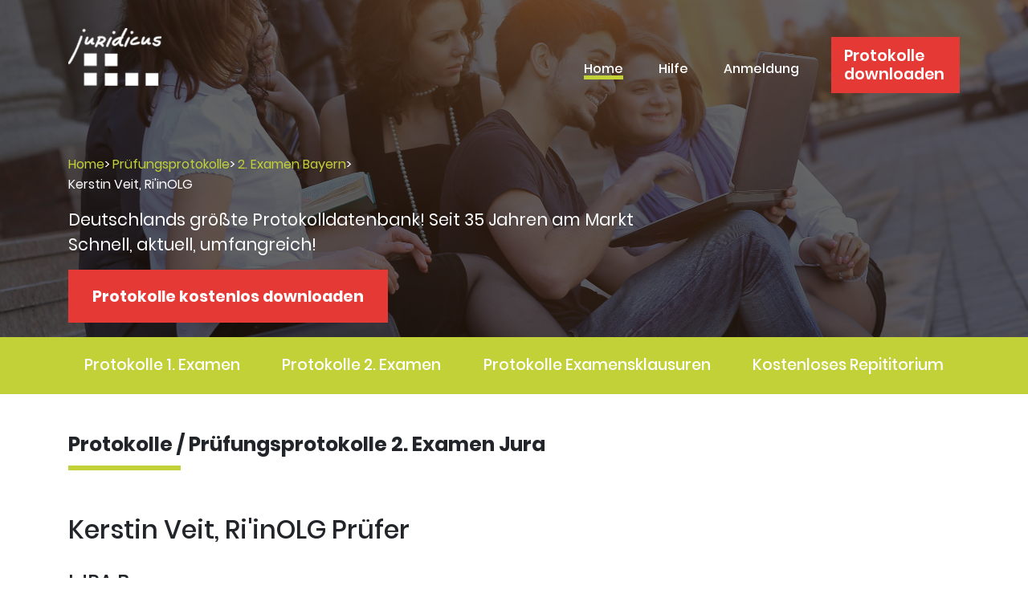

--- FILE ---
content_type: text/html; charset=UTF-8
request_url: https://www.juridicus.de/pruefungsprotokolle-2-staatsexamen/bayern/ri-inolg-kerstin-veit_pruefer_protokolle_pruefung_jura
body_size: 3818
content:
<!DOCTYPE html>
<html lang="de">
<head>

	<title>Kerstin Veit, Jura-Prüfungsprotokolle</title>
	
			<link rel="canonical" href="https://www.juridicus.de/pruefungsprotokolle-2-staatsexamen/bayern/ri-inolg-kerstin-veit_pruefer_protokolle_pruefung_jura">
		
			<link rel="stylesheet" href="https://stackpath.bootstrapcdn.com/bootstrap/4.4.1/css/bootstrap.min.css" integrity="sha384-Vkoo8x4CGsO3+Hhxv8T/Q5PaXtkKtu6ug5TOeNV6gBiFeWPGFN9MuhOf23Q9Ifjh" crossorigin="anonymous">
		<link id="bsdp-css" href="https://unpkg.com/bootstrap-datepicker@1.9.0/dist/css/bootstrap-datepicker3.min.css" rel="stylesheet">
		<link rel="stylesheet" href="/new/libs/open-iconic/font/css/open-iconic-bootstrap.css">
		<link rel="stylesheet" href="/new/libs/fancybox/jquery.fancybox.min.css">
		<link rel="stylesheet" href="/new/libs/slick/slick.css">
		<link rel="stylesheet" href="/new/css/style.css">
	
			<!--<script type="text/javascript" src="/new/libs/jquery/jquery-3.2.1.min.js"></script> -->
		<script src="https://code.jquery.com/jquery-3.4.1.min.js"></script>

		
			<meta name="robots" content="index,follow" >
	
			<meta name="viewport" content="width=device-width">
		<meta http-equiv="content-type" content="text/html; charset=UTF-8" >
		<meta name="author" content="Juridicus GmbH" >
		<meta name="publisher" content="www.juridicus.de" >
		<meta name="copyright" content="2026 by www.juridicus.de">
		<meta name="page-topic" content="Recht Jura Prüfungsprotokolle">
		<meta name="audience" content="Alle">
		<meta name="page-type" content="Recht/Jura">
		<meta name="keywords" content="Veit, Kerstin, Ri&#039;inOLG, Prüfer, Protokolle, Prüfungsprotokolle, Examen, mündliche, juristische Staatsprüfung, Juraexamen, Rechtsreferendar, Justizprüfungsamt, Staatsprüfung, Referendariat, BY Repetitor, Referendare, Prüfungsordnung, Klausuren, Referendariat, Prüfungsamt, LJPA">
<meta name="description" content="Prüfer / Prüferin Veit, Kerstin, Ri&#039;inOLG - 2. Examen Jura BY - Jetzt Prüfungsprotokolle herunterladen und nach dem Examen eigene Protokolle zum Prüfer Veit, Kerstin, Ri&#039;inOLG schreiben.">
                		<link rel="alternate" type="application/rss+xml" title="Juridicus - Jura Prüfungsprotokolle" href="https://www.juridicus.de/rss.xml" />
		</head>
		

			<body>
	



		
  <!-- Introduction -->

	<div class="intro-page">
		<div class="container">

		  <!-- Header -->

		  <header class="header">
			<a href="/" class="logo">
			  <img src="/new/images/logo-wh.png" alt="logotype" class="logo__img">
			</a>

			<div class="burger">
			  <a href="#"><span></span></a>
			</div>

			<div class="header__content">
			  <div class="header__nav">
				<nav class="nav">
				  <ul class="nav__items">
					<li class="nav__item">
					  <a href="/" class="nav__link nav__link--active">Home</a>
					</li>
					<li class="nav__item">
					  <a href="/faq.html" class="nav__link">Hilfe</a>
					</li>
											<li class="nav__item">
						  <a href="/login" class="nav__link">Anmeldung</a>
						</li>
									  </ul>
				</nav>
			  </div>
			  				<div class=""><a class="header__logs" href="/registration/schritt-1" >Protokolle downloaden</a></div>
				<br />
			  			</div>
		  </header>

		  <!-- Intro -->
	
		  <div class="intro-page__content">
		  
		  
			<div class="row">
				<div class="col">
					    <ul class="breadcrumb">
    <li><a href="/">Home</a><span class="divider">&gt;</span></li>
    <li><a href="/pruefungsprotokolle-1-staatsexamen">Prüfungsprotokolle</a><span class="divider">&gt;</span></li>
	<li><a href="/pruefungsprotokolle-2-staatsexamen/bayern">2. Examen Bayern</a><span class="divider">&gt;</span></li>
    <li class="active">Kerstin Veit, Ri&#039;inOLG</li>
    </ul>
						</div>
				<div class="col text-right" style="margin-right:60px;">
									</div>
			</div>
			
			<p class="intro-page__slogan">Deutschlands größte Protokolldatenbank! Seit 35 Jahren am Markt <br />
			Schnell, aktuell, umfangreich!</p>
							<div class="intro__button">
				  <a href="/registration/schritt-1" class="button">Protokolle kostenlos downloaden </a>
				</div>
					  </div>
		</div>
	</div>
	
	
		<div class="protocol">
		<div class="container">
			<ul class="protocol__items">
				<li class="protocol__item"><a href="/pruefungsprotokolle-1-staatsexamen">Protokolle 1.&nbsp;Examen</a></li>
				<li class="protocol__item"><a href="/pruefungsprotokolle-2-staatsexamen">Protokolle 2.&nbsp;Examen</a></li>
				<li class="protocol__item"><a href="/examensklausuren">Protokolle Examensklausuren</a></li>
				<li class="protocol__item"><a href="https://juridicus.de/blog/">Kostenloses Repititorium</a></li>
			<!-- <li class="protocol__item"><a href="#">Mehr</a></li> -->
			</ul>
		</div>
	</div>
	

	<div class="prüfer">
    <div class="container">
	<br />
	<br/>
		<h2 class="price__title title">Protokolle / Prüfungsprotokolle 2. Examen Jura</h2>
		<h2>Kerstin Veit, Ri&#039;inOLG Prüfer</h2>
		<br />
		<h4>LJPA Bayern</h4>
		<br />
		<!--
		Sie suchen Protokolle zur Prüfung im 2.&nbsp;Examen Jura vom Prüfer/Prüferin Kerstin Veit?
		Sie haben die Klausuren im 2.&nbsp;Examen Jura Bayern bereits hinter sich? Dann sind Sie hier
		genau richtig. Wir bieten Referendaren Protokolle und Mitschriften aus früheren
		mündlichen Prüfungen im 2.&nbsp;juristischen Staatsexamen des Prüfers / der Prüferin Veit, Kerstin.
		-->
		<p>
			Du hast die Klausuren im 2.&nbsp;Examen Jura Bayern bereits hinter dir? Und suchst nun Protokolle zur Prüfung im 2.&nbsp;Examen Jura vom Prüfer/Prüferin Veit, Kerstin? Dann bist du hier genau richtig.
		</p>
		<p>
			Wir bieten Referendaren Protokolle und Mitschriften aus früheren mündlichen Prüfungen im 2.&nbsp;juristischen Staatsexamen des Prüfers / der Prüferin Veit, Kerstin.
		</p>

				<form enctype="multipart/form-data" method="POST" action="/registration/schritt-2">
			<div id="pruefungsamt_pre_select" class="form-horizontal"><input type="hidden" id="pruefungsamt_pre_select_examen" name="pruefungsamt_pre_select[examen]" value="2" /><input type="hidden" id="pruefungsamt_pre_select_bundesland" name="pruefungsamt_pre_select[bundesland]" value="2" /></div>
		<p class="text-center">
			<button class="button" style="display:inline !important;" type="submit">
															Wir konnten 4 Protokolle von Prüfer
						<span style="white-space: nowrap">Kerstin Veit</span> in uneserer Datenbank finden.
						Hier registrieren und die Protokolle abrufen.
												</button>
		</p>
		</form>
		
		<h3>Referendare: Keine Angst vorm Prüfungsamt!</h3>
		<br />
		<p>
		Nachdem die Klausuren gut gelaufen und der Repetitor absolviert worden ist, soll das Referendariatmit der mündlichen Prüfung beim Justizprüfungsamt möglichst optimal beendet werden. 
		
		Damit findet eure 2.&nbsp;juristische Staatsprüfung ihren Abschluss. Wir hoffen, euch mit diesem Projekt bei der Vorbereitung auf die Prüfung und die Prüfer behilflich zu sein. 
		Wir setzen auf die Mithilfe aller Rechtsreferendare, damit das Angebot an aktuellen Prüfungsprotokollen schnell wächst. Nicht nur zur Prüfung von Kerstin Veit Ri&#039;inOLG.

		</p>

		<p>Euer</p>
		<p>Juridicus Team</p>
		<br />
		<br />
		<br />
	</div>
</div>
		
				
		
<div class="modal" id="last_minute_modal" tabindex="-1" role="dialog">
  <div class="modal-dialog" role="document">
    <div class="modal-content">
      <div class="modal-header">
        <img style="width:100px; height:auto; margin-right:10px;" src="/new/images/icon_last_minute.png">
		<h3 class="modal-title">Das ist unser einmaliger Last-Minute-Ticker</h3>
        <button type="button" class="close" data-dismiss="modal" aria-label="Close">
          <span aria-hidden="true">&times;</span>
        </button>
      </div>
      <div class="modal-body">
        <p>
            Unsere Erfahrung hat gezeigt, dass viele Prüfer oft in kurzen Zeitabständen als Prüfer hintereinander eingesetzt werden. 
            Aus den früheren Protokollen war dann ersichtlich, dass diese Prüfer häufig ähnliche oder identische Fälle geprüft haben. 
            Oft sind eure Protokolle allerdings schon mehrere Wochen alt, so dass ihr nichts davon mitbekommt. 
        </p>
        <p>
            Anders ist das bei Juridicus! Sobald nach eurer Registrierung noch Protokolle bei uns eingehen, mailen wir euch diese 
            umgehend per E-Mail zu. So seid ihr immer auf dem aktuellsten Stand und verpasst kein einziges Protokoll. Das ist 
            der einmalige Last Minute Ticker von Juridicus.  
        </p>
        <p>
            Jetzt NEU! Noch mehr Protokolle. Ab sofort bekommt ihr die Protokolle eures Prüfers aus beiden Staatsexamina. Ist 
            euer Prüfer also sowohl im 1. als auch im 2. Staatsexamen tätig, stellen wir euch beide Protokollsätze vollständig 
            zur Verfügung. Damit seid ihr noch besser auf die Prüfung vorbereitet. Das ist einzigartig!
        </p>
      </div>
    </div>
  </div>
</div>
		
		  <!-- Footer -->

		  <div class="footer">
			<div class="container">
			  <div class="footer__container">
				<div class="footer__list">
				  <ul>
					<li>Unser Angebot</li>
					<li><a href="/pruefungsprotokolle-1-staatsexamen">Prüfungsprotokolle 1. Examen</a></li>
					<li><a href="/pruefungsprotokolle-2-staatsexamen">Prüfungsprotokolle 2. Examen</a></li>
					<li><a href="/examensklausuren">Klausurprotokolle</a></li>
					<li><a href="https://www.juridicus.de/blog/">Kostenloses Repititorium</a></li>
					<li><a href="/termine/1/pruefer_protokolle_pruefung_jura_examen">Prüfungstermine</a></li>
					<li><a href="/ZA/archiv">Zeitschriftenauswertung</a></li>
					<li><a href="/PR/archiv">Praktiker Report</a></li> 
					<li><a href="/pruefer/login">Prüferbereich</a></li>
				  </ul>
				</div>
				<div class="footer__list">
				  <ul>
					<li>Über Juridicus</li>
					<li><a href="/vorteile">Unser Service</a></li>
					<li><a href="/contact">Kontakt</a></li>
					<li><a href="/kooperationen">Kooperationen</a></li>
					<li><a href="/faq.html">Häufige Fragen / Hilfe</a></li>
				  </ul>
				</div>
				<div class="footer__list">
				  <ul>
					<li>Rechtliches</li>
					<li><a href="/impressum.html">Impressum</a></li>
					<li><a href="/datenschutz.html">Datenschutz</a></li>
				  </ul>
				</div>
			  </div>
			  <div class="footer__info">
				<div class="footer__copyright">Copyright 2026 <span>Juridicus GmbH</span></div>
				<div class="footer__links">
				  <div class="footer__logo">
					<a href="/">
					  <img src="/new/images/black-logo.png" alt="">
					</a>
				  </div>
				  <div class="footer__social">
					<a href="https://www.facebook.com/Juridicus-1488136091495356/timeline" target="_blank">
					  <img src="/new/images/fb.png" alt="">
					  <span>Facebook</span>
					</a>
					<a href="https://www.youtube.com/watch?v=ulI1Zo1LWWI" target="_blank">
					  <img src="/new/images/youtube.png" alt="">
					  <span>Youtube</span>
					</a>
				  </div>
				</div>
			  </div>
			</div>
		  </div>
		

			<script src="https://code.jquery.com/jquery-3.4.1.min.js"></script>
		<script src="https://cdn.jsdelivr.net/npm/popper.js@1.16.0/dist/umd/popper.min.js"></script>
		<script src="https://stackpath.bootstrapcdn.com/bootstrap/4.4.1/js/bootstrap.min.js"></script>
		<script src="//cdnjs.cloudflare.com/ajax/libs/bootstrap-datepicker/1.6.0/js/bootstrap-datepicker.min.js"></script>
		<!-- <script src="/new/libs/bootstrap/bootstrap.bundle.min.js"></script> -->
		<script src="/new/libs/slick/slick.min.js"></script>
		<script src="/new/libs/fancybox/jquery.fancybox.min.js"></script>
		<script src="/new/js/main.js"></script>
		</body>
</html>